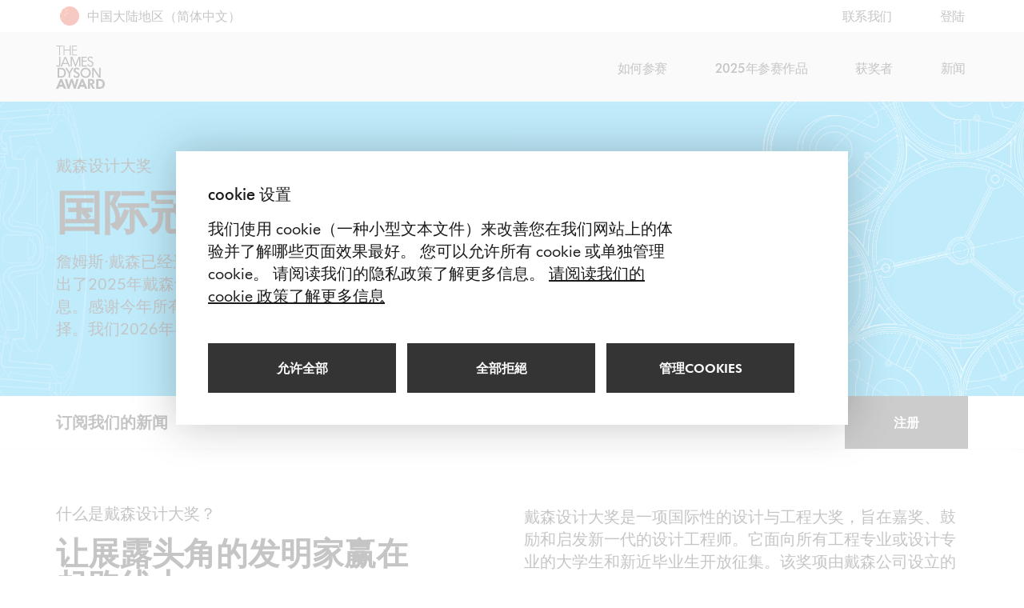

--- FILE ---
content_type: text/html; charset=utf-8
request_url: https://www.jamesdysonaward.org/zh-CN/?ufprt=04F7649AF025CB42C95BA18B94AECAF517637436AA46B3FA2F3267EF152A7C2AF0D00CC12A65024D63B02DDAB6A54E3194A976AB4A2C6FB48D23680BC61299A9594A4DB41E6AC5D4B2F70D0F74892263AF5E707F681D9BBFE973F74073DAB252C472F1A92BA0407A585A97BC30A1B2556E42490673CFBA4F7D9610FAC52E76D3BE615E65D4BCCE9FB0F29B1BD03495FA8CECAF06B15782ACE7F578CC2CB65AF0AB684113FCFC998ED1D42EE9C2B3AE90
body_size: 82666
content:
<!DOCTYPE html>
<html lang="zh" data-culturecode="zh-CN" class="no-js">
<head>
    
<meta charset="utf-8" />
<meta http-equiv="X-UA-Compatible" content="IE=edge">
<meta name="viewport" content="width=device-width, initial-scale=1.0" />
<meta name="description" content="&#x6234;&#x68EE;&#x8BBE;&#x8BA1;&#x5927;&#x5956;&#x662F;&#x4E00;&#x4E2A;&#x56FD;&#x9645;&#x6027;&#x8BBE;&#x8BA1;&#x5927;&#x5956;&#xFF0C;&#x4EE5;&#x9F13;&#x821E;&#x548C;&#x6FC0;&#x52B1;&#x6709;&#x521B;&#x65B0;&#x7684;&#x89E3;&#x51B3;&#x95EE;&#x9898;&#x7684;&#x60F3;&#x6CD5;&#x7684;&#x8BBE;&#x8BA1;&#x5E08;&#x3002;" />
<meta name="keywords" content="" />
<meta name="author" content="" />

<meta property="og:title" content="&#x8C01;&#x53EF;&#x4EE5;&#x62A5;&#x540D;&#x6234;&#x68EE;&#x8BBE;&#x8BA1;&#x5927;&#x5956;&#xFF1F; | &#x6234;&#x68EE;&#x8BBE;&#x8BA1;&#x5927;&#x5956;">
<meta property="og:type" content="article">
<meta property="og:description" content="&#x6234;&#x68EE;&#x8BBE;&#x8BA1;&#x5927;&#x5956;&#x662F;&#x4E00;&#x4E2A;&#x56FD;&#x9645;&#x6027;&#x8BBE;&#x8BA1;&#x5927;&#x5956;&#xFF0C;&#x4EE5;&#x9F13;&#x821E;&#x548C;&#x6FC0;&#x52B1;&#x6709;&#x521B;&#x65B0;&#x7684;&#x89E3;&#x51B3;&#x95EE;&#x9898;&#x7684;&#x60F3;&#x6CD5;&#x7684;&#x8BBE;&#x8BA1;&#x5E08;&#x3002;">
<meta property="og:site_name" content="&#x6234;&#x68EE;&#x8BBE;&#x8BA1;&#x5927;&#x5956;">
<meta property="og:locale" content="zh_CN">
<meta property="og:url" content="https://www.jamesdysonaward.org/zh-CN/?ufprt=[base64]">
	<meta property="og:image" content="https://www.jamesdysonaward.org/media/1077/cyclone.png">
	<meta property="og:image:alt" content="戴森设计大奖">
<meta name="twitter:card" content="summary">
<meta name="twitter:site" content="@JamesDysonAward">
<meta name="twitter:title" content="&#x8C01;&#x53EF;&#x4EE5;&#x62A5;&#x540D;&#x6234;&#x68EE;&#x8BBE;&#x8BA1;&#x5927;&#x5956;&#xFF1F; | &#x6234;&#x68EE;&#x8BBE;&#x8BA1;&#x5927;&#x5956;">
<meta name="twitter:description" content="&#x6234;&#x68EE;&#x8BBE;&#x8BA1;&#x5927;&#x5956;&#x662F;&#x4E00;&#x4E2A;&#x56FD;&#x9645;&#x6027;&#x8BBE;&#x8BA1;&#x5927;&#x5956;&#xFF0C;&#x4EE5;&#x9F13;&#x821E;&#x548C;&#x6FC0;&#x52B1;&#x6709;&#x521B;&#x65B0;&#x7684;&#x89E3;&#x51B3;&#x95EE;&#x9898;&#x7684;&#x60F3;&#x6CD5;&#x7684;&#x8BBE;&#x8BA1;&#x5E08;&#x3002;">
<meta name="twitter:creator" content="@JamesDysonAward">
	<meta name="twitter:image:src" content="https://www.jamesdysonaward.org/media/1077/cyclone.png">
	<meta name="twitter:image:alt" content="戴森设计大奖">
<meta name="twitter:domain" content="www.jamesdysonaward.org">

<meta name="apple-mobile-web-app-title" content="&#x6234;&#x68EE;&#x8BBE;&#x8BA1;&#x5927;&#x5956;">

<link rel="apple-touch-icon-precomposed" sizes="57x57" type="image/png" href="/apple-touch-icon-57x57-precomposed.png">
<link rel="apple-touch-icon-precomposed" sizes="72x72" type="image/png" href="/apple-touch-icon-72x72-precomposed.png">
<link rel="apple-touch-icon-precomposed" sizes="114x114" type="image/png" href="/apple-touch-icon-114x114-precomposed.png">
<link rel="apple-touch-icon-precomposed" sizes="144x144" type="image/png" href="/apple-touch-icon.png">
<link rel="apple-touch-icon" type="image/png" href="/apple-touch-icon.png">
<link rel="apple-touch-startup-image" type="image/png" href="/web-app-launch-icon.png">
<link rel="shortcut icon" href="/favicon.ico">

<title>&#x8C01;&#x53EF;&#x4EE5;&#x62A5;&#x540D;&#x6234;&#x68EE;&#x8BBE;&#x8BA1;&#x5927;&#x5956;&#xFF1F; | &#x6234;&#x68EE;&#x8BBE;&#x8BA1;&#x5927;&#x5956;</title>

<link rel="preload" as="font" type="font/woff2" crossorigin href="/Resources/app/assets/fonts/Futura-Heavy.woff2">
<link rel="preload" as="font" type="font/woff2" crossorigin href="/Resources/app/assets/fonts/Futura-Medium.woff2">
<link rel="preload" as="font" type="font/woff2" crossorigin href="/Resources/app/assets/fonts/Futura-Book.woff2">


<link rel="stylesheet" href="/bundles/u_fCqcLmWo5z-fXjj_0RPfpdkFIxlt2UWTC-yslFSB8/app.css" />



<script>
  window.dataLayer = window.dataLayer || [];
  window.gtag = function () { dataLayer.push(arguments); }
  window.gtag('consent', 'default', {
    ad_storage: 'denied',
    analytics_storage: 'denied',
    ad_user_data: 'denied',
    ad_personalization: 'denied',
    wait_for_update: 1000
  });
</script>

<script>
  var cookieNoticeSettings = {
    render: true,
    title: "cookie 设置",
    content: "我们使用 cookie（一种小型文本文件）来改善您在我们网站上的体验并了解哪些页面效果最好。 您可以允许所有 cookie 或单独管理 cookie。 请阅读我们的隐私政策了解更多信息。",
    infoLink: "/zh-cn/privacy-policy/",
    infoLinkText: "请阅读我们的 cookie 政策了解更多信息",
    infoLinkAriaLabel: "请阅读我们的 cookie 政策了解更多信息",
    allowAllText: "允许全部",
    allowAllAriaLabel: "允许所有cookie",
    manageText: "管理cookies",
    manageAriaLabel: "管理cookies",
    saveText: "保存 cookie 首选项",
    saveAriaLabel: "保存 cookie 首选项",
    rejectAllText: "全部拒絕",
    rejectAllAriaLabel: "拒絕所有cookie",


      categories: [
    
          {
            title: "必要的cookie",
            category: "essential",
            description: "这些 cookie 是必要功能所必需的。基础的cookie无法关闭，也不会存储您的任何信息。",
            forceAcceptance: true,
            consentSignals: [""]
          },
      
          {
            title: "分析和跟踪",
            category: "tracking",
            description: "这些 cookie 收集信息，例如有多少人在使用我们的网站或哪些页面受欢迎，以帮助我们改善客户体验。关闭这些 cookie 将意味着我们无法收集信息来改善体验。",
            forceAcceptance: false,
            consentSignals: ["ad_user_data","ad_personalization","ad_storage","analytics_storage"]
          },
      
        ],
    };
</script>


<script type="text/javascript" src="/bundles/18b3Gdimr4yLySVfciUITQaoTs7pTIh9on5Yzrgcrsg/cookie-notice.js"></script>


<script>
  (function (w, d, s, l, i) {
    w[l] = w[l] || []; w[l].push({
      'gtm.start':
        new Date().getTime(), event: 'gtm.js'
    }); var f = d.getElementsByTagName(s)[0],
      j = d.createElement(s), dl = l != 'dataLayer' ? '&l=' + l : ''; j.async = true; j.src =
        'https://www.googletagmanager.com/gtm.js?id=' + i + dl; f.parentNode.insertBefore(j, f);
  })(window, document, 'script', 'dataLayer', 'GTM-NMDR2D86');
</script>


<!--[if lt IE 10]>
	
<link rel="stylesheet" href="/bundles/cvYAtx-razUetrXpiTd8YCeU24sD7FQ7ZZZ0KZW5hnc/ltie10.css" />

<![endif]-->
<!--[if lt IE 9]>

<link rel="stylesheet" href="/bundles/47DEQpj8HBSa-_TImW-5JCeuQeRkm5NMpJWZG3hSuFU/ltie09.css" />

<![endif]-->
<!--[if lt IE 8]>

<link rel="stylesheet" href="/bundles/47DEQpj8HBSa-_TImW-5JCeuQeRkm5NMpJWZG3hSuFU/ltie08.css" />

<![endif]-->
<!--[if lt IE 7]>

<link rel="stylesheet" href="/bundles/47DEQpj8HBSa-_TImW-5JCeuQeRkm5NMpJWZG3hSuFU/ltie07.css" />

<![endif]-->

	<script async defer src="https://challenges.cloudflare.com/turnstile/v0/api.js?compat=recaptcha&amp;onload=onRecaptchaReady"></script>

<script type="text/javascript">

    // Set server data
    window.serverData = {
        generalLanguageStrings: {
            toastCloseButton: '',
            fileRemovedMessage: '&#x6587;&#x4EF6;&#x5DF2;&#x5220;&#x9664;',
            fileUploadedSuccessfullyMessage: '&#x6587;&#x4EF6;&#x4E0A;&#x4F20;&#x5B8C;&#x6210;',
            fileUploadFailedMessage: '&#x6587;&#x4EF6;&#x4E0A;&#x4F20;&#x5931;&#x8D25;',
            captchaNotReady: '&#x5728;&#x63D0;&#x4EA4;&#x4EFB;&#x4F55;&#x8868;&#x683C;&#x4E4B;&#x524D;&#xFF0C;&#x8BF7;&#x7B49;&#x5F85;&#x9875;&#x9762;&#x5B8C;&#x6210;&#x52A0;&#x8F7D;&#x3002;'
        },
        recaptchaApiKey: '0x4AAAAAAAFbT0OKvG5x8fMM'
    };

	var footerFunctions = [];

</script>
<script>
  (function() {
    var html = document.getElementsByTagName('html')[0];
    html.classList.remove('no-js');
    html.classList.add('js');
  })();
</script>

    
</head>
<body>

	<div class="core-content">


    <a class="skip-to-link skip-to-main-link" href="#main">跳转到主要内容</a>
    <a class="skip-to-link skip-to-nav-link" href="#nav"></a>

		<header class="mod-main-header">
    

<nav class="aux-nav navbar navbar-condensed">
    <div class="container">
        <div class="collapse navbar-collapse" id="aux-nav">
            <ul class="nav navbar-nav navbar-left">
                <li class="navbar-text geo-ind geo-trigger">
                    <p class="sr-only">Select your location</p>
                    <button class="inner" aria-expanded="false" aria-controls="language-select-nav" tab-index="0">
                            <span class="flag flag-inline flag-round flag-code-cn flag-sm"></span>
                        <span class="text" dir="ltr"><span class="sr-only">当前语言 </span> 中国大陆地区（简体中文）</span>
                    </button>
                </li>
            </ul>
            <ul class="nav navbar-nav navbar-right" data-header-links data-header-links-sign-in-active="" data-header-links-register-active="" data-header-links-register-url="/zh-cn/register/" data-header-links-register-label="&#x6CE8;&#x518C;" data-header-links-dashboard-active="">
                <li class=""><a id="contactUsLink" href="/zh-cn/contact-us/">&#x8054;&#x7CFB;&#x6211;&#x4EEC;</a></li>
            </ul>
        </div>
    </div>
</nav>

    <nav class="main-nav navbar navbar-default navbar-expanded m0 stuck-shown" id="nav">
    <div class="nav-header-bg"></div>
    <div class="container">
        <div class="navbar-header">
            <button type="button" class="main-navbar-toggle navbar-toggle collapsed" data-toggle="collapse" data-target="#main-nav" aria-expanded="false">
                <span class="sr-only">
                    <span class="show-text">打开导航</span>
                    <span class="hide-text" aria-hidden="true">关闭导航</span>
                </span>
                <span class="nav-icon"></span>
            </button>
            <button class="geo-trigger" aria-expanded="false" aria-controls="language-select-nava">
                    <span class="sr-only">当前语言</span><span class="sr-only" dir="ltr">中国大陆地区（简体中文）</span>
                    <span class="flag flag-inline flag-round flag-code-cn flag-sm"></span>
            </button>
            <a class="navbar-brand" href="/zh-cn/home/">
                <svg class="navbar-brand__logo">
                  <use xlink:href="/img/sprite.svg#icon-logo"></use>
                </svg>
                <span class="u-visuallyhidden">The James Dyson Award</span>
            </a>
        </div>
        <div class="collapse navbar-collapse" id="main-nav">

            <ul class="nav navbar-nav navbar-right">
                        <li class="dropdown ">
                            <a title="" href="/zh-cn/how-to-enter/" role="button" aria-haspopup="true" aria-expanded="false">如何参赛</a>
                            <ul class="dropdown-menu">
                                    <li class="">
                                        <a href="/zh-cn/faq/">常见问题</a>
                                    </li>
                            </ul>
                        </li>
                        <li class=""><a href="/zh-cn/2025-entries/">2025年参赛作品</a></li>
                        <li class="dropdown ">
                            <a title="" href="/zh-cn/past-winners/" role="button" aria-haspopup="true" aria-expanded="false">获奖者</a>
                            <ul class="dropdown-menu">
                                    <li class="">
                                        <a href="/zh-cn/where-are-they-now/">成功案例</a>
                                    </li>
                            </ul>
                        </li>
                        <li class=""><a href="/zh-cn/news/">新闻</a></li>
            </ul>
        </div>
    </div>
</nav>
<div class="main-nav-sticky-follower-top-placeholder"></div>

</header>


		<main id="main">
			

<div class="page-wrap page-home mod-page-home" id="homePageContainer">

    
<section class="area area-headings pop-in area-primary area-headings pop-in">
    <div class="container">
        <div class="row">
            <div class="col-sm-8 col-md-8 col-lg-6">

                <div class="tub">
                    <p class="h4 pre-title">戴森设计大奖</p>
                    <h1>国际冠军公布！</h1>
                    <p class="">詹姆斯&#183;戴森已经选出了2025年戴森设计大詹姆斯&#183;戴森已经选出了2025年戴森设计大奖的国际冠军！点击图片，阅读更多信息。感谢今年所有参赛者们，你们如此优秀，让评委们难以抉择。我们2026年再见！</p>

                </div>
            </div>
        </div>
    </div>
</section>

    
        <div class="news-letter-container">
            
<div class="mod-newsletter-flash-cta mod-nav-flash">
    <div id="newsletter-sticky-bar">
        <div class="container">
            <ul>
                <li>
                    <span class="li-inner">
                        <span class="btn-inner">订阅我们的新闻</span>
                    </span>
                </li>
                <li>
                    <button class="btn btn-inverse li-inner newsletter-btn">
                        <span class="btn-inner">注册</span>
                    </button>
                </li>
            </ul>
        </div>
    </div>
</div>
        </div>


    
<section class="area wrap-expound pop-in">
    <div class="container">
        <div class="row">
            <div class="col-sm-9 col-md-5">
                <p class="h4 pre-title">什么是戴森设计大奖？</p>
                <h2>让展露头角的发明家赢在起跑线上</h2>
            </div>
            <div class="col-sm-9 col-md-6 col-md-offset-1">
                <div class="tub">
                    <p>戴森设计大奖是一项国际性的设计与工程大奖，旨在嘉奖、鼓励和启发新一代的设计工程师。它面向所有工程专业或设计专业的大学生和新近毕业生开放征集。该奖项由戴森公司设立的慈善机构詹姆斯·戴森基金会主办，基金会的目标是激发更多的年轻人从事设计工程行业。</p>
                </div>
            </div>
        </div>
    </div>
</section>

    <div class="container"><div class="row"><div class="col-sm-12"><hr class="m0" /></div></div></div>

    
<section id="key-dates" class="area wrap-key-dates">
    <div class="container">
        <div class="row">
            <div class="col col-sm-12">
                <h2>2026&#x5E74;&#x5927;&#x8D5B;&#x6D41;&#x7A0B;</h2>
                <div class="key-dates">
                    <div id="key-date-entries-open" class="key-date key-date-inverse">
                        <div class="key-date-inner-wrap">
                            <div class="key-date-inner">
                                <h2 class="date">
                                    <span class="month">&#x4E09;&#x6708;</span>
                                    <span class="day">11</span>
                                </h2>
                            </div>
                        </div>
                        <div class="p-wrap">
                            <p class="descr">&#x62A5;&#x540D;&#x5F00;&#x59CB;</p>
                        </div>
                    </div>
                    <div id="key-date-entries-close" class="key-date key-date-inverse">
                        <div class="key-date-inner-wrap">
                            <div class="key-date-inner">
                                <h2 class="date">
                                    <span class="month">&#x4E03;&#x6708;</span>
                                    <span class="day">15</span>
                                </h2>
                            </div>
                        </div>
                        <div class="p-wrap">
                            <p class="descr">&#x62A5;&#x540D;&#x622A;&#x6B62;</p>
                        </div>
                    </div>
                    <div id="key-date-national-winners" class="key-date key-date-inverse">
                        <div class="key-date-inner-wrap">
                            <div class="key-date-inner">
                                <h2 class="date">
                                    <span class="month">&#x4E5D;&#x6708;</span>
                                    <span class="day">09</span>
                                </h2>
                            </div>
                        </div>
                        <div class="p-wrap">
                            <p class="descr">&#x516C;&#x5E03;&#x5168;&#x56FD;&#x7EC4;&#x51A0;&#x519B;&#x53CA;&#x51B3;&#x8D5B;&#x5165;&#x56F4;&#x540D;&#x5355; </p>
                        </div>
                    </div>
                    <div id="key-date-top-20" class="key-date key-date-inverse">
                        <div class="key-date-inner-wrap">
                            <div class="key-date-inner">
                                <h2 class="date">
                                    <span class="month">&#x5341;&#x6708;</span>
                                    <span class="day">14</span>
                                </h2>
                            </div>
                        </div>
                        <div class="p-wrap">
                            <p class="descr">&#x6234;&#x68EE;&#x5DE5;&#x7A0B;&#x5E08;&#x9009;&#x51FA;&#x603B;&#x51B3;&#x8D5B;&#x5165;&#x56F4;&#x540D;&#x5355; </p>
                        </div>
                    </div>
                    <div id="key-date-international-winner" class="key-date key-date-primary">
                        <div class="key-date-inner-wrap">
                            <div class="key-date-inner">
                                <h2 class="date">
                                    <span class="month">&#x5341;&#x4E00;&#x6708;</span>
                                    <span class="day">04</span>
                                </h2>
                            </div>
                        </div>
                        <div class="p-wrap">
                            <p class="descr">&#x56FD;&#x9645;&#x51A0;&#x519B;&#x53CA;&#x53EF;&#x6301;&#x7EED;&#x53D1;&#x5C55;&#x51A0;&#x519B;&#x5BA3;&#x5E03;</p>
                        </div>
                    </div>
                </div>
            </div>
        </div>
    </div>
</section>

    
<section class="mod-dual-pane pop-in wrap-image-hero">
    <div class="container">
        <div class="row faux-table faux-table-lg faux-table-md">
            <div class="col-xs-12 col-md-6 img-col">
                <div class="pane-featured-image" style="background-image: url(/media/1011/jda-homepage-the-skan.jpg?width=640);">
                   <img src="/media/1011/jda-homepage-the-skan.jpg" alt="詹姆士&#183;戴森和sKan团队正在讨论他们的发明。sKan为一台非侵入性、低成本黑色素瘤检测设备。" />
                </div>
            </div>
            <div class="col-xs-12 col-md-6 text-col">
                <div class="tub">
                    <p class="h4 pre-title">奖励</p>
                    <h2>获奖者能得到什么？</h2>
                    <p class="">戴森设计大奖是使创新发明者拥有一个能以自己名字命名发明的机会。除了能获得丰厚的的现金奖励之外，获奖者还可以通过媒体的大量报道来开启职业生涯，赢得同行的尊重——或许也可以借此开展他们自己的事业。</p>
                </div>
            </div>
        </div>
    </div>
</section>

    
<section class="area mod-prizes">
    <div class="container">
        <div class="row">
            <div class="col-sm-12">
                <div class="row prize-items">
                            <div class="col-xs-12 col-sm-6 prize-item">
                                <div class="inner">
                                    <p class="prize-descr">全国组冠军</p>
                                    <h2 class="prize">&pound;5,000</h2>
                                    <p class="aside-text"></p>
                                </div>
                            </div>
                            <div class="col-xs-12 col-sm-6 prize-item">
                                <div class="inner">
                                    <p class="prize-descr">国际组亚军及季军</p>
                                    <h2 class="prize">&pound;5,000</h2>
                                    <p class="aside-text"></p>
                                </div>
                            </div>
                            <div class="col-xs-12 col-sm-6 prize-item">
                                <div class="inner">
                                    <p class="prize-descr">可持续发展奖得主</p>
                                    <h2 class="prize">&pound;30,000</h2>
                                    <p class="aside-text"></p>
                                </div>
                            </div>
                            <div class="col-xs-12 col-sm-6 prize-item">
                                <div class="inner">
                                    <p class="prize-descr">国际组冠军</p>
                                    <h2 class="prize">&pound;30,000</h2>
                                    <p class="aside-text"></p>
                                </div>
                            </div>
                </div>
            </div>
        </div>
    </div>
</section>

    
<section class="area wrap-brief pop-in">
    <div class="container">
        <div class="row">
            <div class="col-sm-9 col-md-5">
                <p class="h4 pre-title">比赛概要</p>
                <h2>设计一个能够解决问题的方案</h2>
            </div>
            <div class="col-sm-9 col-md-6 col-md-offset-1">
                <div class="tub">
                    <p class="">戴森设计大奖的参赛主题要求是非常开放的，我们想要寻找具有创新思维，希望创造更好的产品的设计师。<br /> <br />工程师们遵循一个迭代设计的过程。 詹姆斯&#183;戴森和戴森设计大奖的其他评委们，对采用巧妙而简单的工程原理解决一个清晰问题的设计非常感兴趣。<br /> <br />在提交你的参赛内容时，除了证明项目技术层面的可行性之外，我们也期望能看到它的商业可行性，比如项目的制造成本或零售价格。如果在这些方面你有所思考和计划，也请一并提交。<br /> <br />詹姆斯&#183;戴森还希望看到可以解决可持续性问题的作品，或在设计、采购或制造过程中运用可持续概念的产品。</p>
                </div>
                    <div class="row btn-wrap">
                        <div class="col-xs-12 col-sm-9 col-md-12 col-lg-12">
                            

    <a  class="btn btn-inverse btn-block-xs " href="/zh-cn/how-to-enter/"><span class="btn-inner">了解如何报名</span></a>

                        </div>
                    </div>
            </div>
        </div>
    </div>
</section>

    
<section class="area area-accent-strong wrap-quote pop-in">
    <div class="container">
        <div class="row faux-table faux-table-lg faux-table-md">
            <div class="col-sm-12 col-md-6 vmiddle">
                <blockquote class="blockquote-light">
                    “年轻的设计师有能力研发能够改变人类生活的科技。戴森设计大奖正是要鼓励这些为理想坚持的人。
                    <footer>詹姆斯&#183;戴森</footer>
                </blockquote>
            </div>
            <div class="col-sm-12 col-md-6 img-col">
                <img class="img-full-width" src="/media/1004/jd-cutout.png?width=640" alt="詹姆士&#183;戴森(James Dyson)照片" />
            </div>
        </div>
    </div>
</section>

    <div class="uber-container">
        <section class="area wrap-gallery-peek">
            
<div class="flash-titles">
    <div class="container">
        <div class="row">
            <div class="col-sm-12">
                <p class="h4 pre-title">参赛作品集</p>
                <h2>了解大赛</h2>
            </div>
        </div>
    </div>
</div>
            
<section class="mod-gallery empty all-shown" aria-label="图库" role="region">
	<div class="mod-gallery-no-items hidden" aria-hidden="true">
		<h2 class="no-items-message"></h2>
	</div>

	<div class="mod-gallery-main"></div>

	<form>
			<input type="hidden" name="awards[]" value="3517fbea-c262-4290-b53f-1fe90fdbe6f1" id="3517fbea-c262-4290-b53f-1fe90fdbe6f1" />
		<input type="hidden" name="winnersOnly" value="False" id="winnersOnly" />
		<input type="hidden" name="defaultSortOrder" value="False" id="defaultSortOrder" />
		<input type="hidden" name="pageCultureCode" value="zh-CN" />
		<input type="hidden" name="requestCultureCode" value="zh-CN" />
	</form>

	<button class="btn btn-primary back-to-top-btn" aria-hidden="true" tabindex="-1"><span class="btn-inner"></span></button>
</section>

<template id="mod-gallery-item-template">
	<div class="template-inner">
		<a class="featured-block featured-block-md">
			<p class="item-banner hidden"></p>
			<div>
				<div class="item-content project-name">
					<h2></h2>
					<p class="descr"><span class="descr-inner"></span></p>
				</div>
			</div>
			<div class="item-focusring"></div>
			<div class="item-bg project-image"></div>
			<span class="featured-block-gradient"></span>
		</a>
	</div>
</template>

<script id="dataSrc">
	footerFunctions.push((function () {
		var readyFlags = {};
		function addDependancy(moduleKey) {
			readyFlags[moduleKey] = false;
		}
		function runIfAllLoaded(moduleKey) {

			readyFlags[moduleKey] = true;
			var allReady = Object.keys(readyFlags).every(function (thisModuleKey) {
				return readyFlags[thisModuleKey];
			});
			if (!allReady) return;

			galleryModule.getSubModule('dataManager').setEntriesData([{"id":"dd56e70f-20da-45ae-a64d-778bfc33e6c1","name":"OnCue, a keyboard for people with Parkinson’s","description":"OnCue is an adaptive keyboard with haptic wristbands specifically designed for people living with Parkinson’s Disease, turning a perceived barrier into an accessible tool that fosters inclusivity","nameTruncated":"OnCue, a keyboard for people with Parkinson’s","descriptionTruncated":"OnCue is an adaptive keyboard with haptic wristbands specifically designed for people living with Parkinson’s Disease, turning a perceived barrier into an accessible tool that fosters inclusivity","badge":"国际冠军","projectUrl":"/zh-CN/2025/project/oncue-a-keyboard-for-people-with-parkinsons","imageUrl":"/Document/a3bdd16e-93fd-4f65-9caf-284dfcddfc2a/front-page-oncue.jpg"},{"id":"211e96b8-4bab-410c-a018-c6395c11dcbf","name":"WaterSense","description":" WaterSense - Innovative Solution for Inland Water Quality Monitoring","nameTruncated":"WaterSense","descriptionTruncated":" WaterSense - Innovative Solution for Inland Water Quality Monitoring","badge":"国际冠军","projectUrl":"/zh-CN/2025/project/watersense","imageUrl":"/Document/e3071d3c-34e7-45a5-afb6-a1c39583cb09/watersense-james-dyson-1.jpg"},{"id":"bdb47b61-ca81-4fce-90f5-61ac8b8a466a","name":"ScolioDetect","description":"一款可快速穿戴的脊柱侧弯检测设备。","nameTruncated":"ScolioDetect","descriptionTruncated":"一款可快速穿戴的脊柱侧弯检测设备。","badge":"国际二十强","projectUrl":"/zh-CN/2025/project/scoliodetect","imageUrl":"/Document/1b6bf8e3-b81d-4304-9c60-cc5fe8719068/1.png"},{"id":"bedfab3a-90d4-4b09-bbe0-57d1daa4de9d","name":"Pureco—No-flush toilets for cold and arid areas","description":"Pureco是一款应用于高寒缺水地区的低成本免水冲式厕所，旨在增强厕所的全季节堆肥效率、堆肥量，提高用户如厕舒适度。","nameTruncated":"Pureco—No-flush toilets for cold and arid areas","descriptionTruncated":"Pureco是一款应用于高寒缺水地区的低成本免水冲式厕所，旨在增强厕所的全季节堆肥效率、堆肥量，提高用户如厕舒适度。","badge":"国际二十强","projectUrl":"/zh-CN/2025/project/purecono-flush-toilets-for-cold-and-arid-areas","imageUrl":"/Document/8ba767b8-554b-4ad7-bce8-7001c62d8d9b/20250710020026869.jpg"}]);
			galleryModule.runInitialPageLoad();
			// galleryModule.runInitialPageLoad(4);
			// galleryModule.appendAndRevealItemsToFillAvailableSpace(4);
			// galleryModule.setEntriesBatchSize(0);
		}

		if ($('.mod-gallery').length) { addDependancy('gallery'); }
		if ($('.mod-gallery-filters').length) { addDependancy('galleryFilters'); }
		if ($('.mod-search-filters-couplet').length) { addDependancy('galleryTitleBar'); }

		app.mediator.awaitOnce(EVENT_NAME__GALLERY__GALLERY_INITIATED, function () { runIfAllLoaded('gallery') });
		app.mediator.awaitOnce(EVENT_NAME__GALLERY_FILTERS__INITIATED, function () { runIfAllLoaded('galleryFilters') });
		app.mediator.awaitOnce(EVENT_NAME__GALLERY_TITLE_BAR__INITIATED, function () { runIfAllLoaded('galleryTitleBar') });

	}));
</script>

            <div class="container mod-single-btn">
                <div class="row">
                    <div class="col-sm-8 col-sm-offset-2 col-md-6 col-md-offset-3">
                        <div class="btn-wrap">
                            <a class="btn btn-inverse btn-block-xs" href="/zh-cn/2025-entries/">
                                <span class="btn-inner">加载更多</span>
                            </a>
                        </div>
                    </div>
                </div>
            </div>
        </section>
    </div>

</div>

<template id="social-media-share-popup-template">
    <div class="template-inner">
        
<div class="mod-social-media-share-popup" id="social-media-dialog">
    <h1>在    上分享本页面</h1>
    <div class="items-wrap">
    </div>
    <span class="hidden popup-title">社交媒体分享菜单</span>
</div>

    </div>
</template>

			<a class="skip-to-link skip-to-main-link-end" href="#main">主要内容结束。回到顶部。</a>
		</main>

		<div id="footer">
    
<section class="area area-accent mod-newsletter-footer-cta pop-in ">
    <div class="container">
        <div class="row">
            <div class="col-sm-6">
                <div class="tub">
                    <p class="h4 pre-title">持续更新</p>
                    <h2>获取最新新闻</h2>
                    <p class="">通过注册我们的通讯，可以直接从电子邮箱接收到戴森设计大奖的最新消息。</p>
                </div>
            </div>
            <div class="col-sm-6">
                <div class="mod-newsletter-cta">
                    <form>
                        <div class="form-group form-group-compact">
                            <input
                                   type="email"
                                   name="email_address_signup"
                                   id="newsletter-subscribe-email"
                                   class="form-control"
                                   aria-label="邮箱地址"
                                   data-territorycode="CHN"
                                   data-languagecode="zh"
                                   data-culturecode="zh-CN" />
                            <label id="newsletter-subscribe-email-label" class="form-label--newsletter" for="newsletter-subscribe-email">Email address</label>
                        </div>
                        <div class="newsletter-sign-up-error-holder"></div>
                        <div class="additional-info-wrap">
                            <a href="/zh-cn/privacy-policy/" class="link" target="_blank">&#x9605;&#x8BFB;&#x9690;&#x79C1;&#x653F;&#x7B56;</a>
                            <div>如果您希望我们停止向您发送这些信息，您可以随时通知我们。</div>
                        </div>
                        <button class="btn btn-inverse action-newsletter-subscribe" id="newsletter-subscribe-button"><span class="btn-inner">
                            订阅
                        </span></button>
                    </form>
                </div>
            </div>
        </div>
    </div>
</section>

<template id="subscribe-section-template">
    <div class="template-inner">
        <p id="subscribe-template-no-email-message">你必须输入邮箱地址</p>
        <var id="subscribe-template-no-email-code">10087</var><!-- TODO: print out error code dynamically -->
        <var id="subscribe-template-invalid-email-code">10088</var><!-- TODO: print out error code dynamically -->
        <p id="subscribe-template-general-error-message">注册通讯时出错</p>
        <var id="subscribe-template-general-error-code">10089</var><!-- TODO: print out error code dynamically -->
        <p id="subscribe-template-success-message">请检查自己的电子邮箱，确认订阅。</p>
        <p id="subscribe-template-modal-title">Thank you</p>
    </div>
</template>
    
<div class="mod-social-links">
    <section class="area area-primary">
        <div class="container">
            <div class="row">
                <div class="col-sm-12 col-md-4 col-sm-offset-0">
                    <h3 class="social-title">关注我们</h3>
                </div>
                <div class="col-xs-8 col-xs-offset-2 col-sm-12 col-md-8 col-sm-offset-0">
                    <div class="row row--flex pop-in">
                            <div class="col-xs-6 col-sm-3">
                                <a class="pop social-link social-link--twitter" href="https://twitter.com/JamesDysonAward" target="_blank">
                                        <svg xmlns="http://www.w3.org/2000/svg" xml:space="preserve" version="1.1" viewBox="0 0 24 24">
                                            <path d="M12.154 10.73 8.089 5.041H5.92l5.036 7.046.634.886 4.311 6.037h2.168l-5.284-7.394z" fill="currentColor" />
                                            <path d="M21.16 1H2.84A1.84 1.84 0 0 0 1 2.84v18.32A1.84 1.84 0 0 0 2.84 23h18.32A1.84 1.84 0 0 0 23 21.16V2.84A1.84 1.84 0 0 0 21.16 1zm-5.925 19-4.362-6.213L5.41 20H4l6.247-7.105L4 4h4.765l4.13 5.882L18.07 4h1.411l-5.957 6.776L20 20h-4.765z" fill="currentColor" />
                                        </svg>
                                        <p class="text">X</p>
                                </a>
                            </div>
                            <div class="col-xs-6 col-sm-3">
                                <a class="pop social-link" href="https://www.facebook.com/JamesDysonaward" target="_blank">
                                        <span class="glyph glyph-facebook" aria-hidden="true"></span>
                                        <p class="text">Facebook</p>
                                </a>
                            </div>
                            <div class="col-xs-6 col-sm-3">
                                <a class="pop social-link" href="https://www.instagram.com/jamesdysonaward/" target="_blank">
                                        <span class="glyph glyph-instagram" aria-hidden="true"></span>
                                        <p class="text">Instagram</p>
                                </a>
                            </div>
                            <div class="col-xs-6 col-sm-3">
                                <a class="pop social-link" href="http://www.youtube.com/user/JamesDysonFoundation" target="_blank">
                                        <span class="glyph glyph-youtube" aria-hidden="true"></span>
                                        <p class="text">Youtube</p>
                                </a>
                            </div>
                    </div>
                </div>
            </div>
        </div>
    </section>
</div>

    
<footer class="mod-main-footer">
    <div class="container">
        <div class="row top-row">
            <div class="col-sm-6 wrap-links-1">
                <div class="inner">
                    <ul class="footer-links">
                            <li><a href="/zh-cn/contact-us/" target="">联系我们</a></li>
                            <li><a href="http://www.jamesdysonfoundation.co.uk" target="">詹姆斯·戴森基金会</a></li>
                            <li><a href="/zh-cn/site-map/" target="">网站指南</a></li>
                    </ul>
                </div>
            </div>
            <div class="col-sm-6 wrap-links-2">
                <div class="inner">
                    <ul class="footer-links">
                            <li><a href="/zh-cn/terms-and-conditions/" target="">条款和条件</a></li>
                            <li><a href="/zh-cn/website-terms-of-use/" target="">使用条款</a></li>
                        <li><button type="button" data-cookie-notice-review>Review cookie choices</button></li>
                    </ul>
                </div>
            </div>
        </div>
        <div class="row bottom-row">
            <div class="col-sm-6 wrap-logo">
                <div class="inner">
                    <p class="footer-support-text small"><span class="footer-support-text__inner">The James Dyson Foundation is a charity supported by Dyson Ltd.</span></p>
                    <svg class="footer-support-logo">
                        <use xlink:href="/img/sprite.svg#icon-dyson-logo"></use>
                    </svg>
                </div>
            </div>
            <div class="col-sm-6 wrap-copyright">
                <div class="inner">
                    <p class="small copyright">&#169; 戴森设计大奖主办方 2025</p>
                    <p class="small charity">詹姆斯&#183;戴森基金会是注册慈善机构1099709。</p>
                </div>
            </div>
        </div>
    </div>
</footer>

</div>
	</div>

	
<script type="text/javascript" src="/bundles/OQj5kZIZuJm6jNPvsIW_g8Os6eueNA838qaxa5jcrWk/legacy.js"></script>

	
<script type="text/javascript" src="/bundles/-MlYPDHoRXoyXHONB_s_qng9h7LkrvtI8PwBOpg_j3M/app.js"></script>

	
<script type="text/javascript" src="/bundles/LuLaiZMH5jMzdCN2EmLLbIDRgJgAfwE1QYVtddLiNl4/header-links.js"></script>


	<div class="dynamic-content">
		
<div class="modal-wrap" aria-hidden="true">
    <div class="modal fade" id="main-modal" tabindex="-1" role="dialog">
        <div class="modal-dialog" role="document">
            <div class="modal-content">
                <div class="modal-header">
                    <button type="button" class="close" data-dismiss="modal" aria-label="Close" id="close-dialog-button">
                        <span class="main-modal-close-text">Close</span>
                        <span aria-hidden="true">
                            <span class="icon" aria-hidden="true">
                                <span class="glyph glyph-cross"></span>
                            </span>
                        </span>
                    </button>
                </div>
                <div class="modal-body">
                    <h4 class="main-modal-sub-title hidden" aria-hidden="true"></h4>
                    <h2 class="main-modal-title">Notification</h2>
                    <div class="main-modal-body">
                        <p>A message</p>
                    </div>
                </div>
            </div>
        </div>
    </div>
</div>
<template id="load-mask-template">
    <div class="template-inner">
        <div class="load-mask">
            <div class="load-mask-inner">
                <span class="spinner-wrap">
                    <img aria-hidden="true" class="spinner-white" src="/Resources/app/assets/img/ui/spinner-white.gif" />
                    <img aria-hidden="true" class="spinner-black" src="/Resources/app/assets/img/ui/spinner-black.gif" />
                </span>
            </div>
        </div>
    </div>
</template>

<div class="mod-geo-select">
    <div class="gsm-box-wrap">
        <div class="gsm-box">
            <div class="gsm-header">
                <div class="container">
                    <div class="row faux-table faux-table-all">
                        <div class="col-xs-11 vmiddle">
                            <div class="gsm-title-wrap">
                                <h3 class="gsm-title" id="select-your-location-title">选择你的地区/语言</h3>
                            </div>
                        </div>
                        <div class="col-xs-1 vmiddle">
                            <div class="gsm-btns-wrap">
                                <button class="gsm-close-btn" aria-label="关闭语言选择">&times;</button>
                            </div>
                        </div>
                    </div>
                </div>
            </div>
            <div class="gsm-body">
                <div class="container">
                    <div class="row">
                        <div class="col-sm-12">
                            <nav id="language-select-nav">
                                <ul>
                                        <li>
<form action="/zh-CN/?ufprt=[base64]" class="flag-and-text-wrap" enctype="multipart/form-data" id="formb7138b8bc8bd42469803ed3336ede29c" method="post">                                                    <span class="flag flag-xs flag-inline flag-code-ae"></span>
                                                <button type="submit" class="text-wrap" dir="rtl">
                                                    الإمارات العربية المتحدة (العربية)
                                                </button>
<input name="ufprt" type="hidden" value="CfDJ8HOnNANzBEpEi2oFNcgSTnzlY9zjcilCMaAyvZVLrMl5B8Cn-_KDb5RaSzRZUbXQbqVNFP_RnYOG0NxukUxGofLGDJW_Da_Wpj_PTDPHSoHDPPn_WKKoH-UcrScseM4XcGqaoIu2bGdXI5cvCPsjmS5Qm30XMypga9jjIG-LtqXZ" /></form>                                        </li>
                                        <li>
<form action="/zh-CN/?ufprt=[base64]" class="flag-and-text-wrap" enctype="multipart/form-data" id="form72b10dd746cb4a39a6261572a60c7946" method="post">                                                    <span class="flag flag-xs flag-inline flag-code-ae"></span>
                                                <button type="submit" class="text-wrap" dir="ltr">
                                                    U.A.E (English)
                                                </button>
<input name="ufprt" type="hidden" value="CfDJ8HOnNANzBEpEi2oFNcgSTnyFFsu_9zPTYGSdt6YZjIzogsYu_JcefFBB9R7XfBUkuBnuT0RQ0_NqHViClFyOVc3FlSvt66IJr9NGzhR0bj-tfGHjyEcVEF5HXuwe298HP3Ti0OrmNvJQrlPEBAuZ28iUI4a3rlPH2_B4-xZXXTPs" /></form>                                        </li>
                                        <li>
<form action="/zh-CN/?ufprt=[base64]" class="flag-and-text-wrap" enctype="multipart/form-data" id="form838eedaae2114aa4bfcc301dc83c7ebe" method="post">                                                    <span class="flag flag-xs flag-inline flag-code-at"></span>
                                                <button type="submit" class="text-wrap" dir="ltr">
                                                    Österreich
                                                </button>
<input name="ufprt" type="hidden" value="CfDJ8HOnNANzBEpEi2oFNcgSTnzGLnnRy08r-ro-I8Uz9UFVJq3YHekCJbAot9sP2DShmS0eACMObe79G68cy_FCsQ1O9xR5n9K5-aGLiSSvtxhA0FhvPk8kx4uipBV45VehZ5BAibtLnvrr8ppp01Esa5jkLNJMM5cEjmKroZk54NyL" /></form>                                        </li>
                                        <li>
<form action="/zh-CN/?ufprt=[base64]" class="flag-and-text-wrap" enctype="multipart/form-data" id="form1025701806fe48d89771ee3f3930c90d" method="post">                                                    <span class="flag flag-xs flag-inline flag-code-au"></span>
                                                <button type="submit" class="text-wrap" dir="ltr">
                                                    Australia
                                                </button>
<input name="ufprt" type="hidden" value="CfDJ8HOnNANzBEpEi2oFNcgSTnyVfZopqWoXMTJFra402VDxgQiE2WeUxy7ArMT3PS2DK647bCSmdC0H-ZDZtIXGb2t1RFB1mJg-KeN2MlLu6eKsQXI6eetpap8I_ffSFdGxaqhJ2dCV8sZzxgPCraN8AFtXBWarig1pmgzSI6eC_ZxV" /></form>                                        </li>
                                        <li>
<form action="/zh-CN/?ufprt=[base64]" class="flag-and-text-wrap" enctype="multipart/form-data" id="form6654ab66f19f42fa8ce8b45cee078739" method="post">                                                    <span class="flag flag-xs flag-inline flag-code-be"></span>
                                                <button type="submit" class="text-wrap" dir="ltr">
                                                    Belgique (français)
                                                </button>
<input name="ufprt" type="hidden" value="CfDJ8HOnNANzBEpEi2oFNcgSTnzlAO3Dmz21SE70vhJxnUs4qaax5aDWGjrooV2WVVdBhmA3sUUAVHs543Z9p6EYiqhDCN5XVrf5BvoijTGWB4cfzPVkuLgl4iP4vgmoI4RluMMPg-b2pPEkWPFL65JyrCRmiiSmOczId4IsMPfjXiUv" /></form>                                        </li>
                                        <li>
<form action="/zh-CN/?ufprt=[base64]" class="flag-and-text-wrap" enctype="multipart/form-data" id="forme0ebb5ef332f43a3bc00f409d2555ea0" method="post">                                                    <span class="flag flag-xs flag-inline flag-code-be"></span>
                                                <button type="submit" class="text-wrap" dir="ltr">
                                                    België (Nederlands)
                                                </button>
<input name="ufprt" type="hidden" value="CfDJ8HOnNANzBEpEi2oFNcgSTnz2S88bM4vR4AZx5D_UNtHvYJlsR4IPWL9mrnyTYWe-cd_0YRQf_lPDfcHSH9we3jlIh8EfPMsLWYWoj7wZ0Mq2jCrSI37NqtzkpjbeYfiZ5LdDpbh4fb75r_3Xnphsx4TMTURZbikKtm-CvcADeYPK" /></form>                                        </li>
                                        <li>
<form action="/zh-CN/?ufprt=[base64]" class="flag-and-text-wrap" enctype="multipart/form-data" id="forma77fef658f8848ce80d497a25e47805c" method="post">                                                    <span class="flag flag-xs flag-inline flag-code-ca"></span>
                                                <button type="submit" class="text-wrap" dir="ltr">
                                                    Canada (français)
                                                </button>
<input name="ufprt" type="hidden" value="CfDJ8HOnNANzBEpEi2oFNcgSTnyuU2VHfEVs1a5smsie56pLsai7MmI-9IUQP43oXn8kh8nClreuv_Q_nFhVB8wgLrVMu9hR2dybCiDvz6brI7jRplxrRsg6eXLb-dTH0Han7wob-HQLfbVyo3mvVK4ZslhiE5Jo38c2dn7Vo-VSaiin" /></form>                                        </li>
                                        <li>
<form action="/zh-CN/?ufprt=[base64]" class="flag-and-text-wrap" enctype="multipart/form-data" id="form96cb6a2790d34892add413aa41a76e3a" method="post">                                                    <span class="flag flag-xs flag-inline flag-code-ca"></span>
                                                <button type="submit" class="text-wrap" dir="ltr">
                                                    Canada (English)
                                                </button>
<input name="ufprt" type="hidden" value="CfDJ8HOnNANzBEpEi2oFNcgSTnwuW3ed_G04iCX0Btu5avkEZwnOaRNdBYZuuMy-TNP4AwGsftSKWnWKcOTgQi2513zFb77DXZT7HncqfEZXZfnGRrD_orjnOPB0Lw70wi17PD5HOB2Y7RfavMmvLz5i-Vs3qOEMwVJ4_JN6Zrgl_3yE" /></form>                                        </li>
                                        <li>
<form action="/zh-CN/?ufprt=[base64]" class="flag-and-text-wrap" enctype="multipart/form-data" id="form734b5b6ba9bd4c76860e8f33aa08d11f" method="post">                                                    <span class="flag flag-xs flag-inline flag-code-ch"></span>
                                                <button type="submit" class="text-wrap" dir="ltr">
                                                    Suisse (français)
                                                </button>
<input name="ufprt" type="hidden" value="CfDJ8HOnNANzBEpEi2oFNcgSTnx_h6QEHzKlyAVo_-j6lxRLgZUlPW--on66zGeDLKYBzCu54d9vxmEF_gs1m_m3tVF3monWxnMx2p9TMHrshAC8i-IxGJxrfX-noCEAKeZqKQ1FxDLwIBlZAN1C-MoshqIAHOf_qHBpOxcOUNRz-gPP" /></form>                                        </li>
                                        <li>
<form action="/zh-CN/?ufprt=[base64]" class="flag-and-text-wrap" enctype="multipart/form-data" id="form6a1467a901b6400bab5c2fbdec118a94" method="post">                                                    <span class="flag flag-xs flag-inline flag-code-ch"></span>
                                                <button type="submit" class="text-wrap" dir="ltr">
                                                    italiano (Svizzera)
                                                </button>
<input name="ufprt" type="hidden" value="CfDJ8HOnNANzBEpEi2oFNcgSTnzwYoRFxvsIrEsqWeiWkU_NiYFPYCnuRYCc1fs97GS7Yk6tSjdhRrrdNOlu5DEY97T_pgsV1Bw4tTemNqiKgtFoHerPCF2fPy6SEkPk1it1h-UScPzobtidAiVINNUImB_btwvPoiYpkn4s6f3N-mms" /></form>                                        </li>
                                        <li>
<form action="/zh-CN/?ufprt=[base64]" class="flag-and-text-wrap" enctype="multipart/form-data" id="formf36e9725c8ec4aa3bc798964bef92da7" method="post">                                                    <span class="flag flag-xs flag-inline flag-code-ch"></span>
                                                <button type="submit" class="text-wrap" dir="ltr">
                                                    Schweiz (Deutsch)
                                                </button>
<input name="ufprt" type="hidden" value="CfDJ8HOnNANzBEpEi2oFNcgSTnzN7VertUjrUzyOF5u0yF6A-7spkPjaaR_hmjqowRW_PLw4lFJe376FPbN0IRGJaHln4ofZeUxxWe924tgx2MFbxcpXe_fWkgl749e_hCrKeL9CNGnN8yepR0F3iu0MrH9Rw7V1ivLATMS47DJum_lf" /></form>                                        </li>
                                        <li>
<form action="/zh-CN/?ufprt=[base64]" class="flag-and-text-wrap" enctype="multipart/form-data" id="forme6b52fbd8f9c4d9aaaef9260df2bc0fd" method="post">                                                    <span class="flag flag-xs flag-inline flag-code-cn"></span>
                                                <button type="submit" class="text-wrap" dir="ltr">
                                                    中国大陆地区（简体中文）
                                                </button>
<input name="ufprt" type="hidden" value="CfDJ8HOnNANzBEpEi2oFNcgSTnyPtdkSL3e1ORZDTVBRf5KGXZ4Zy1LcyOfEAi87VzmXUQr6ycizsmZHNDYbRNwnuF2mNwzeLWbqxfUH_xIUrkE-YsjDuRhoBpW77VxBXuOOd9HK-XGocniQiEnUxHR1qz2tsgJHq-CrUl4waEuTRFb7" /></form>                                        </li>
                                        <li>
<form action="/zh-CN/?ufprt=[base64]" class="flag-and-text-wrap" enctype="multipart/form-data" id="form6f0c5171e0a8486f94f3f0d72a5f1ab3" method="post">                                                    <span class="flag flag-xs flag-inline flag-code-co"></span>
                                                <button type="submit" class="text-wrap" dir="ltr">
                                                    Español (Colombia)
                                                </button>
<input name="ufprt" type="hidden" value="CfDJ8HOnNANzBEpEi2oFNcgSTnzjDd8ejEDsNVSxmpq5qnX8Ub1BI1-bsZp0gLoMKYBGQUGWlj6sfByvkeNOn6J-qTUg9K1PJ54kIfiCiWTXHDA-OYpmlLlvERNBHkmhMrFSGH_Ym9CpoquPX84GICRq5IOL74-JpUBSG8CJ6dvPHZ_d" /></form>                                        </li>
                                        <li>
<form action="/zh-CN/?ufprt=[base64]" class="flag-and-text-wrap" enctype="multipart/form-data" id="form06b10924f3c44b5495d9ab2409b0cdf6" method="post">                                                    <span class="flag flag-xs flag-inline flag-code-de"></span>
                                                <button type="submit" class="text-wrap" dir="ltr">
                                                    Deutschland
                                                </button>
<input name="ufprt" type="hidden" value="CfDJ8HOnNANzBEpEi2oFNcgSTnxsPj5RqDqjL322f2ohE9jP09hFSaCCWO0H-SoKbIFNcAXtPxam03cgjN2OmtX4jggZv8OmK3q1SVAmOtqohkWmo0u6KmfH3ay-fiVwyU4vNLQxYtGBpnkx9IL4oo1vz2XJwft9-vkPfP3FNmPTZfy4" /></form>                                        </li>
                                        <li>
<form action="/zh-CN/?ufprt=[base64]" class="flag-and-text-wrap" enctype="multipart/form-data" id="form0f0bb3c2825f4b6d8dfe5514430bc332" method="post">                                                    <span class="flag flag-xs flag-inline flag-code-es"></span>
                                                <button type="submit" class="text-wrap" dir="ltr">
                                                    España
                                                </button>
<input name="ufprt" type="hidden" value="CfDJ8HOnNANzBEpEi2oFNcgSTnzuzmVYuQ5yjCmP55kvyMhKnEPaE9G1tREfB8P6wyI5MVXvYCD1b99_X-0g1FAif_hvl6wHnADOOVyvAxhwQFRlvGq2T9ID3ki82R1LUu1RMzgVzE99koJ-rN3tfh7C_s1ULgvjUa1CMw5p009aiMfF" /></form>                                        </li>
                                        <li>
<form action="/zh-CN/?ufprt=[base64]" class="flag-and-text-wrap" enctype="multipart/form-data" id="formb0e5c08e98614ad3b47fca6ecdedef28" method="post">                                                    <span class="flag flag-xs flag-inline flag-code-fr"></span>
                                                <button type="submit" class="text-wrap" dir="ltr">
                                                    France
                                                </button>
<input name="ufprt" type="hidden" value="CfDJ8HOnNANzBEpEi2oFNcgSTnz2eWU3trDEOdm9kP_eY_wpy27PmzxtkOLFxqxEAdFNTvQt_eukCOIXq-zijehH-I9G2bMosbELeN5Mr6LzC24VxiFB9WbaKSd2-D37J_p88m56eQ9vEV-8E8kPrbcL_OT687eT-z_B-wk1TYkEYDwR" /></form>                                        </li>
                                        <li>
<form action="/zh-CN/?ufprt=[base64]" class="flag-and-text-wrap" enctype="multipart/form-data" id="formf4c32066b245481597d3714bab341676" method="post">                                                    <span class="flag flag-xs flag-inline flag-code-gb"></span>
                                                <button type="submit" class="text-wrap" dir="ltr">
                                                    United Kingdom
                                                </button>
<input name="ufprt" type="hidden" value="CfDJ8HOnNANzBEpEi2oFNcgSTnzU18AUFPV9cTS6xEB8-X5POJpu1o2EFqwYAX6iF_XDt2sOpeaGnjhn5Xn4CnUqf1SULNql8Sh0lZyEfoT9j5u85zCFuQA4c-rULIuE0gDYbFD9_LEzb9Q9_XMK099TK2NXu3y0W-mqpcIUVn8RSpYd" /></form>                                        </li>
                                        <li>
<form action="/zh-CN/?ufprt=[base64]" class="flag-and-text-wrap" enctype="multipart/form-data" id="forma5ccfd3c5e1a49e6a65c9d5a13512d73" method="post">                                                    <span class="flag flag-xs flag-inline flag-code-hk"></span>
                                                <button type="submit" class="text-wrap" dir="ltr">
                                                    Hong Kong SAR (English)
                                                </button>
<input name="ufprt" type="hidden" value="CfDJ8HOnNANzBEpEi2oFNcgSTnwTF_eKg8YRwOrwFVPllEoPfRZaTvG7u4e3pL9bI2qN6s32vmNbpy4Sl3WWO4D_P4BzYaTYhbGlA5k4y36siGDjHEaO8hCDEAQmfLnSvmFtBWTu-qT8PCDFSPLGq5Qk9GbA4IK18iZG1gnClgRZRDbj" /></form>                                        </li>
                                        <li>
<form action="/zh-CN/?ufprt=[base64]" class="flag-and-text-wrap" enctype="multipart/form-data" id="formfe84e4d5dbec44bb87d22d62cd6209c7" method="post">                                                    <span class="flag flag-xs flag-inline flag-code-ie"></span>
                                                <button type="submit" class="text-wrap" dir="ltr">
                                                    Ireland
                                                </button>
<input name="ufprt" type="hidden" value="CfDJ8HOnNANzBEpEi2oFNcgSTnzHeuRabqUC39_UvKsFdzzPosM8H5MagChQPEvXARUc0Ct1nCOs8jYSXFXFArI-DFVo7TDykDpPWva2oQ33O7TjAR57JRDCDCnJlQ8aSszQnYFpTI3l9SD0HP4-F7eli7hRiQ-qKL56v4suaXKLoNF9" /></form>                                        </li>
                                        <li>
<form action="/zh-CN/?ufprt=[base64]" class="flag-and-text-wrap" enctype="multipart/form-data" id="form783c17baad614f7db892005d8a316c76" method="post">                                                    <span class="flag flag-xs flag-inline flag-code-in"></span>
                                                <button type="submit" class="text-wrap" dir="ltr">
                                                    India (English)
                                                </button>
<input name="ufprt" type="hidden" value="CfDJ8HOnNANzBEpEi2oFNcgSTnxvMazdxeLHHTIYgQEXymADyOAQJnvWqd3HPJIvEb1atqHBQft_9_AMYwdDpIKBYuVTJwMffMIZ6q7-boKat5HeG5hGv19gpHiqZZoEag6wZ8j_MB4ynngLS_sliF8zR79mosKcYoMF6x28KDRfTag_" /></form>                                        </li>
                                        <li>
<form action="/zh-CN/?ufprt=[base64]" class="flag-and-text-wrap" enctype="multipart/form-data" id="form897c5ebb33cf4c139a71218d2350d3c4" method="post">                                                    <span class="flag flag-xs flag-inline flag-code-it"></span>
                                                <button type="submit" class="text-wrap" dir="ltr">
                                                    Italia
                                                </button>
<input name="ufprt" type="hidden" value="CfDJ8HOnNANzBEpEi2oFNcgSTnxJKl0zFfwS3gjHeQW6Sy7AGOXrJ8JTsr7hkn3eC-xEisx1YCE361IlHYJTxvxduCisToQ35IcTB0LG1wshR85P349NkcrdLxmjfixyuy39JtFWT-PePo8LHg_ae-a6uhzBelzW7ASrzWEa3aWpnoeC" /></form>                                        </li>
                                        <li>
<form action="/zh-CN/?ufprt=[base64]" class="flag-and-text-wrap" enctype="multipart/form-data" id="formc8afe96a0f5442b68b23988037229840" method="post">                                                    <span class="flag flag-xs flag-inline flag-code-jp"></span>
                                                <button type="submit" class="text-wrap" dir="ltr">
                                                    日本
                                                </button>
<input name="ufprt" type="hidden" value="CfDJ8HOnNANzBEpEi2oFNcgSTnyR_syye1uXuaOk7di8-R1lG-m_iil2n73ibiakpB1xqaDE0SzrvyeewI4m2vNkXKSLrbVBxn2rnsPHjpxKHLZjrTYayacmgdSaKgOmW2ffKgrLN7LXBzsyjyLxtVOpPk-zOS6UX7sxl2B7UP24gBvz" /></form>                                        </li>
                                        <li>
<form action="/zh-CN/?ufprt=[base64]" class="flag-and-text-wrap" enctype="multipart/form-data" id="forme326d9527d75494baa4a7678a13ead0c" method="post">                                                    <span class="flag flag-xs flag-inline flag-code-kr"></span>
                                                <button type="submit" class="text-wrap" dir="ltr">
                                                    대한민국
                                                </button>
<input name="ufprt" type="hidden" value="CfDJ8HOnNANzBEpEi2oFNcgSTnxCjyYzzUW4Kh3s_a_6x7DqJV2yPePadetQ0RM6KgwjQdP3JxVyK4BvUAc2k6Psm2TsPRf4ALFrWlhrBrp_B57_qOG4bAr4fYIywQ-qJAYfS6Sjty6WDh1u7GWWoJN0V6Dqj7uvyv-A9H2eGoM5utVr" /></form>                                        </li>
                                        <li>
<form action="/zh-CN/?ufprt=[base64]" class="flag-and-text-wrap" enctype="multipart/form-data" id="form718681cd50fc428490cedad720288a0b" method="post">                                                    <span class="flag flag-xs flag-inline flag-code-mx"></span>
                                                <button type="submit" class="text-wrap" dir="ltr">
                                                    México
                                                </button>
<input name="ufprt" type="hidden" value="CfDJ8HOnNANzBEpEi2oFNcgSTnzVzLwv3O4_JuHVl9scRVXrD9dUyvDaMYHwfo5CndXV0EsXuygc7Sto0HWDK81_lR0lhbvfwFY1NcrsqSc39Qlg1yDiuzUz0BntXqyd9dUNUH3NDD4pZJDc6s75-UV85RnuzMtfJEC4rO9Z8L3kiCIx" /></form>                                        </li>
                                        <li>
<form action="/zh-CN/?ufprt=[base64]" class="flag-and-text-wrap" enctype="multipart/form-data" id="form63e013ca483a49daafbc7e3c768f8895" method="post">                                                    <span class="flag flag-xs flag-inline flag-code-my"></span>
                                                <button type="submit" class="text-wrap" dir="ltr">
                                                    Malaysia (English)
                                                </button>
<input name="ufprt" type="hidden" value="CfDJ8HOnNANzBEpEi2oFNcgSTnxbnvWNtY0xjcoLA4BZRK2Q_xOcvbgSqDDxeXuC3b2kU0maLjkEWqCdGNYfbE7pi_d3mNs--CF0sudqrA16MsibXJZS9dOjoybME2Q3r3TRVF05CXDhPlBgkTuW_2xYm81vSjv4UQRH_flmocth7W6T" /></form>                                        </li>
                                        <li>
<form action="/zh-CN/?ufprt=[base64]" class="flag-and-text-wrap" enctype="multipart/form-data" id="forma69f60340ff44a19abfc3273f456e2bc" method="post">                                                    <span class="flag flag-xs flag-inline flag-code-nl"></span>
                                                <button type="submit" class="text-wrap" dir="ltr">
                                                    Nederland
                                                </button>
<input name="ufprt" type="hidden" value="CfDJ8HOnNANzBEpEi2oFNcgSTnygjHR1fQGJogJJu8AHNEhG4r2T7wVpec6Eqi6_hPMTnxVR4ARZXwBJ5ezbyHPTSuy_5aTeI9QkUoULOkNOz7yJassZVqEHnC6TXuB_gTnEk8vwenJmVhAXc1LbAlCC-By5sQ1tLla9CJ8gUrxF9-Rd" /></form>                                        </li>
                                        <li>
<form action="/zh-CN/?ufprt=[base64]" class="flag-and-text-wrap" enctype="multipart/form-data" id="form2e89a0a9f4e141519128ded98af84769" method="post">                                                    <span class="flag flag-xs flag-inline flag-code-nz"></span>
                                                <button type="submit" class="text-wrap" dir="ltr">
                                                    New Zealand
                                                </button>
<input name="ufprt" type="hidden" value="CfDJ8HOnNANzBEpEi2oFNcgSTnw_GNrSOYMcGD51VDKTkWodC9e3uJzEtSqai-45jxXj2lHIOQa936Gr0_BaxtvY2tRIf724MmefmvsYwxlu4Y8FwEeIbJI36lN4EjtRfVE4oWJBc3XyitGBh37Qobn-aB0UABJjQAAxVgnRiVq-XQn2" /></form>                                        </li>
                                        <li>
<form action="/zh-CN/?ufprt=[base64]" class="flag-and-text-wrap" enctype="multipart/form-data" id="forma8992de2479f4dafb17f11e7d0d601b2" method="post">                                                    <span class="flag flag-xs flag-inline flag-code-ph"></span>
                                                <button type="submit" class="text-wrap" dir="ltr">
                                                    Philippines (English)
                                                </button>
<input name="ufprt" type="hidden" value="CfDJ8HOnNANzBEpEi2oFNcgSTnwUWUa0Ukkvzul0F-tVqYuJCpLNTPaKH62hrkCCNzntwLaSlrA5ktga126mu012ZgDKxurpjfkxP6fOANYlbAGd2KlZ8bRyIj0FEkNPLiGS5ppNWNxuBT1zd8gyavqM7vaeRKAYd-7OijNB6IToEpMZ" /></form>                                        </li>
                                        <li>
<form action="/zh-CN/?ufprt=[base64]" class="flag-and-text-wrap" enctype="multipart/form-data" id="formf58fc58ac7c4414ca98aa7ba1f92db40" method="post">                                                    <span class="flag flag-xs flag-inline flag-code-pl"></span>
                                                <button type="submit" class="text-wrap" dir="ltr">
                                                    Polska (Polski)
                                                </button>
<input name="ufprt" type="hidden" value="CfDJ8HOnNANzBEpEi2oFNcgSTnxVdubpA6enafDrRpkOmJz3dHYX-BB9Quc-afXU-__pDGA03veSE_EKzckrmjM7TwMwhPfoEK1xsfTJzOA0UrP6peGC-XwFR1N9XWfqF7Or5h8voQSId0Ol_bluKenVl8HLhNYdEYuI91X1EFuVbXeV" /></form>                                        </li>
                                        <li>
<form action="/zh-CN/?ufprt=[base64]" class="flag-and-text-wrap" enctype="multipart/form-data" id="forma2d47d797c9e4e34af475d3b3bbf0f99" method="post">                                                    <span class="flag flag-xs flag-inline flag-code-sg"></span>
                                                <button type="submit" class="text-wrap" dir="ltr">
                                                    Singapore (English)
                                                </button>
<input name="ufprt" type="hidden" value="CfDJ8HOnNANzBEpEi2oFNcgSTnwIKFuwFny5YU2pc14S67N0HHPgQKcYRpUmThKe39O43FJ_tQNllWiO8PoWsTQf1mqzHD0PQUptblpOfxgd0FCtQU3CmYSpWFj2qNttOv2vCW_Nxxo5vu_yb-xpM-cZXBtQgj3cL18Dmt-NqkGX2_v4" /></form>                                        </li>
                                        <li>
<form action="/zh-CN/?ufprt=[base64]" class="flag-and-text-wrap" enctype="multipart/form-data" id="forma7569022602f46cb8299f1f297ccf663" method="post">                                                    <span class="flag flag-xs flag-inline flag-code-tr"></span>
                                                <button type="submit" class="text-wrap" dir="ltr">
                                                    Türkçe (Türkiye)
                                                </button>
<input name="ufprt" type="hidden" value="CfDJ8HOnNANzBEpEi2oFNcgSTnzYcMFlJ6_v6V7xob6f9MBA-hobVpGSM5Hbx07oqOgMjzZLCqoUkploiHGgoHs4Cu0SENx2c9fr1Gm_80ycjC3WM2X0CHZaO5eGgTmpYTkbkGiuXHwrMpraQ3prLQBZb-Jii9A4SY3DSksdPQqlrcal" /></form>                                        </li>
                                        <li>
<form action="/zh-CN/?ufprt=[base64]" class="flag-and-text-wrap" enctype="multipart/form-data" id="forma1e38a70206944af9520fe70af6c87b2" method="post">                                                <button type="submit" class="text-wrap" dir="ltr">
                                                    中國台灣（繁體中文）
                                                </button>
<input name="ufprt" type="hidden" value="CfDJ8HOnNANzBEpEi2oFNcgSTnxewdXmoTRB4bLqly2d5SXHT6xA-tYPgbnAbTQloBrj-AnpEvhEA_PQ4-OwgoOXHSAA6B10YpNc-SmTqBahZmLkjb51HnTWJBi5lO7CbCPFpfEmAqMaxPC-QHTYP5Y9IxxP3lwz1eQmw9DmY3bxE3cJ" /></form>                                        </li>
                                        <li>
<form action="/zh-CN/?ufprt=[base64]" class="flag-and-text-wrap" enctype="multipart/form-data" id="form5917a680be464aaea0e4a7bf4ab77cb4" method="post">                                                    <span class="flag flag-xs flag-inline flag-code-us"></span>
                                                <button type="submit" class="text-wrap" dir="ltr">
                                                    United States
                                                </button>
<input name="ufprt" type="hidden" value="CfDJ8HOnNANzBEpEi2oFNcgSTnyhRCSmNc_1K8S8JkV_xVh8WxBLSaRexNMFGE-Ar5ZnqUtSqI2IMLY7h0Zk-OysX6VkpdICczrbeE5SzOnXVNkZLHac0M8TRe_QuQtJcUegXB11gN9xGyoNAWNoSbWoXjU33e-MJkU6WovUER7osmVE" /></form>                                        </li>
                                </ul>
                            </nav>
                        </div>
                    </div>
                </div>
            </div>
        </div>
    </div>
</div>


<div class="device-xs visible-xs"></div>
<div class="device-sm visible-sm"></div>
<div class="device-md visible-md"></div>
<div class="device-lg visible-lg"></div>

<script type="text/javascript">
    var tag = document.createElement('script');
    tag.src = "https://www.youtube.com/iframe_api";
    var firstScriptTag = document.getElementsByTagName('script')[0];
    firstScriptTag.parentNode.insertBefore(tag, firstScriptTag);
</script>

<script src="/Resources/vendor/manually_sourced/youtube/callPlayer.js"></script>

<script>
    var setCloseTextForModule = function(moduleName, text) {
        if (app.mediator.hasModule(moduleName)) {
            var module = app.mediator.getModule(moduleName);
            module.setCloseButtonText(text);
        }
    }
    var closeText = '关闭';
    setCloseTextForModule(MODULE_NAME__CONFIRM_ENTRY_SUBMIT, closeText);
    setCloseTextForModule(MODULE_NAME__SOCIAL_MEDIA_SHARE_POPUP, closeText);
    setCloseTextForModule(MODULE_NAME__NEWSLETTER_CTA, closeText);
</script>
		
    
<div class="mod-video-lightbox">
    <div class="video-lightbox-inner container">
        <div class="video-lightbox-video-wrap" aria-hidden="false">
            <button class="video-lightbox-video-close-btn video-lightbox-video-close-btn-shown">
                <span class="text">关闭</span>
                <span class="glyph" aria-hidden="true">×</span>
            </button>
            <a class="video-link" href="https://www.youtube.com/watch?v=5idh3oloOWg"></a>
        </div>
        <div class="video-lightbox-video-mask"></div>
    </div>
</div>

	</div>

	<script>
		app.globalEventRegistry.addListener('resourceLoaded', function (app, event, loadData) {
			// Let the client side javascript know if the user is logged in or not
			if (loadData.hasJustLoaded(RESOURCE_NAME__DOM)) {
				dataStore.set('user.loggedIn', false);
			}
		});
		// Pass general translation strings to relevant objects when they become available
		app.globalEventRegistry.addListener('resourceLoaded', function (app, e, loadData) {
			if (loadData.hasJustLoaded(RESOURCE_NAME__DOM)) {
				app.ui.uiPlugins.toast.closeMessage = serverData.generalLanguageStrings.toastCloseButton;
				JdaUploadSettings.fileRemovedMessage = serverData.generalLanguageStrings.fileRemovedMessage;
				JdaUploadSettings.fileUploadedSuccessfullyMessage = serverData.generalLanguageStrings.fileRemovedMessage;
				JdaUploadSettings.fileUploadFailedMessage = serverData.generalLanguageStrings.fileUploadFailedMessage;
			}
		});
		// Store the recaptcha key in the config data store
		dataStore.set('config.ReCaptchaApiKey', serverData.recaptchaApiKey);
	</script>
	<script>
		for (var i = 0; i < footerFunctions.length; i++) {
			(function (i) {
				footerFunctions[i].call();
			}).call(this, i);
		}
	</script>
	<script src="https://player.vimeo.com/api/player.js"></script>
</body>
</html>
